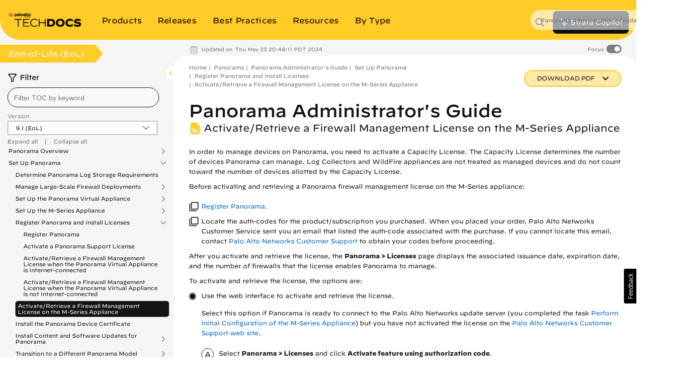

--- FILE ---
content_type: application/x-javascript;charset=utf-8
request_url: https://sstats.paloaltonetworks.com/id?d_visid_ver=5.5.0&d_fieldgroup=A&mcorgid=9A531C8B532965080A490D4D%40AdobeOrg&mid=03138632598850270645704419904371059930&ts=1768895683133
body_size: -33
content:
{"mid":"03138632598850270645704419904371059930"}